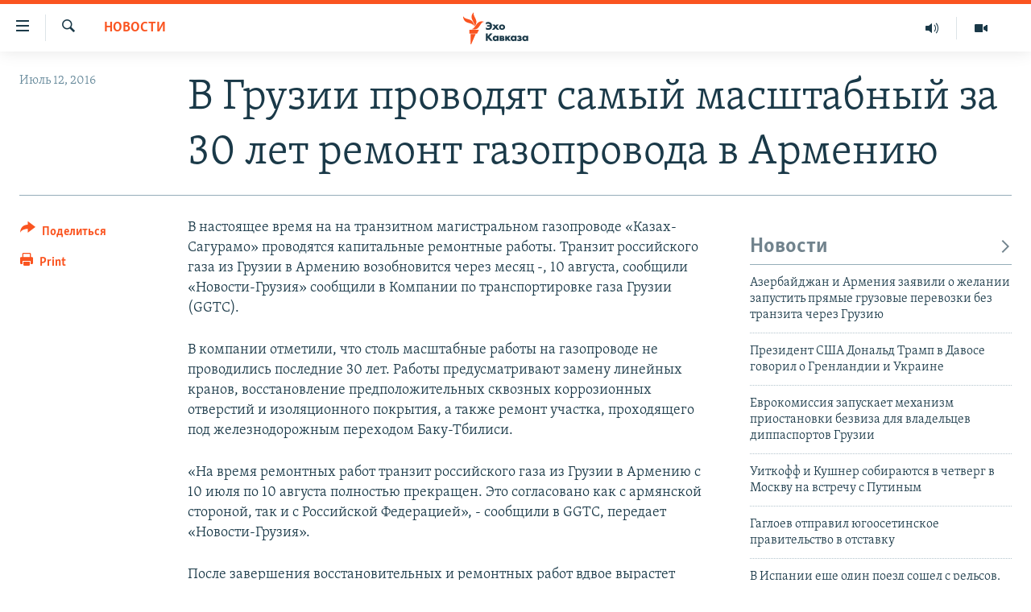

--- FILE ---
content_type: text/html; charset=utf-8
request_url: https://www.ekhokavkaza.com/a/27853383.html
body_size: 12161
content:

<!DOCTYPE html>
<html lang="ru" dir="ltr" class="no-js">
<head>
<link href="/Content/responsive/RFE/ru-GE/RFE-ru-GE.css?&amp;av=0.0.0.0&amp;cb=370" rel="stylesheet"/>
<script src="https://tags.ekhokavkaza.com/rferl-pangea/prod/utag.sync.js"></script> <script type='text/javascript' src='https://www.youtube.com/iframe_api' async></script>
<script type="text/javascript">
//a general 'js' detection, must be on top level in <head>, due to CSS performance
document.documentElement.className = "js";
var cacheBuster = "370";
var appBaseUrl = "/";
var imgEnhancerBreakpoints = [0, 144, 256, 408, 650, 1023, 1597];
var isLoggingEnabled = false;
var isPreviewPage = false;
var isLivePreviewPage = false;
if (!isPreviewPage) {
window.RFE = window.RFE || {};
window.RFE.cacheEnabledByParam = window.location.href.indexOf('nocache=1') === -1;
const url = new URL(window.location.href);
const params = new URLSearchParams(url.search);
// Remove the 'nocache' parameter
params.delete('nocache');
// Update the URL without the 'nocache' parameter
url.search = params.toString();
window.history.replaceState(null, '', url.toString());
} else {
window.addEventListener('load', function() {
const links = window.document.links;
for (let i = 0; i < links.length; i++) {
links[i].href = '#';
links[i].target = '_self';
}
})
}
var pwaEnabled = false;
var swCacheDisabled;
</script>
<meta charset="utf-8" />
<title>В Грузии проводят самый масштабный за 30 лет ремонт газопровода в Армению</title>
<meta name="description" content="В настоящее время на на транзитном магистральном газопроводе &#171;Казах-Сагурамо&#187; проводятся капитальные ремонтные работы. Транзит российского газа из Грузии в Армению возобновится через месяц -, 10 августа, сообщили &#171;Новости-Грузия&#187; сообщили в Компании по транспортировке газа Грузии (GGTC).
В..." />
<meta name="keywords" content="Новости" />
<meta name="viewport" content="width=device-width, initial-scale=1.0" />
<meta http-equiv="X-UA-Compatible" content="IE=edge" />
<meta name="robots" content="max-image-preview:large"><meta property="fb:pages" content="136623139697269" />
<link href="https://www.ekhokavkaza.com/a/27853383.html" rel="canonical" />
<meta name="apple-mobile-web-app-title" content="RFE/RL" />
<meta name="apple-mobile-web-app-status-bar-style" content="black" />
<meta name="apple-itunes-app" content="app-id=475986784, app-argument=//27853383.ltr" />
<meta content="В Грузии проводят самый масштабный за 30 лет ремонт газопровода в Армению" property="og:title" />
<meta content="В настоящее время на на транзитном магистральном газопроводе «Казах-Сагурамо» проводятся капитальные ремонтные работы. Транзит российского газа из Грузии в Армению возобновится через месяц -, 10 августа, сообщили «Новости-Грузия» сообщили в Компании по транспортировке газа Грузии (GGTC).
В..." property="og:description" />
<meta content="article" property="og:type" />
<meta content="https://www.ekhokavkaza.com/a/27853383.html" property="og:url" />
<meta content="Эхо Кавказа" property="og:site_name" />
<meta content="https://www.facebook.com/ekhokavkaza" property="article:publisher" />
<meta content="https://www.ekhokavkaza.com/Content/responsive/RFE/ru-GE/img/top_logo_news.png" property="og:image" />
<meta content="1200" property="og:image:width" />
<meta content="675" property="og:image:height" />
<meta content="site logo" property="og:image:alt" />
<meta content="1577665332473510" property="fb:app_id" />
<meta content="summary_large_image" name="twitter:card" />
<meta content="@ekhokavkaza" name="twitter:site" />
<meta content="https://www.ekhokavkaza.com/Content/responsive/RFE/ru-GE/img/top_logo_news.png" name="twitter:image" />
<meta content="В Грузии проводят самый масштабный за 30 лет ремонт газопровода в Армению" name="twitter:title" />
<meta content="В настоящее время на на транзитном магистральном газопроводе «Казах-Сагурамо» проводятся капитальные ремонтные работы. Транзит российского газа из Грузии в Армению возобновится через месяц -, 10 августа, сообщили «Новости-Грузия» сообщили в Компании по транспортировке газа Грузии (GGTC).
В..." name="twitter:description" />
<link rel="amphtml" href="https://www.ekhokavkaza.com/amp/27853383.html" />
<script type="application/ld+json">{"articleSection":"Новости","isAccessibleForFree":true,"headline":"В Грузии проводят самый масштабный за 30 лет ремонт газопровода в Армению","inLanguage":"ru-GE","keywords":"Новости","author":{"@type":"Person","name":"RFE/RL"},"datePublished":"2016-07-12 05:36:48Z","dateModified":"2016-07-12 06:21:48Z","publisher":{"logo":{"width":512,"height":220,"@type":"ImageObject","url":"https://www.ekhokavkaza.com/Content/responsive/RFE/ru-GE/img/logo.png"},"@type":"NewsMediaOrganization","url":"https://www.ekhokavkaza.com","sameAs":["https://facebook.com/ekhokavkaza","https://twitter.com/ekhokavkaza","https://www.youtube.com/channel/UCFV9RoQ52yi6ls3_nIsYb-g","https://www.instagram.com/ekho_kavkaza/","https://t.me/ekho_kavkaza"],"name":"Эхо Кавказа","alternateName":""},"@context":"https://schema.org","@type":"NewsArticle","mainEntityOfPage":"https://www.ekhokavkaza.com/a/27853383.html","url":"https://www.ekhokavkaza.com/a/27853383.html","description":"В настоящее время на на транзитном магистральном газопроводе «Казах-Сагурамо» проводятся капитальные ремонтные работы. Транзит российского газа из Грузии в Армению возобновится через месяц -, 10 августа, сообщили «Новости-Грузия» сообщили в Компании по транспортировке газа Грузии (GGTC).\r\n В...","image":{"width":1080,"height":608,"@type":"ImageObject","url":"https://gdb.rferl.org/00000000-0000-0000-0000-000000000000_w1080_h608.gif"},"name":"В Грузии проводят самый масштабный за 30 лет ремонт газопровода в Армению"}</script>
<script src="/Scripts/responsive/infographics.b?v=dVbZ-Cza7s4UoO3BqYSZdbxQZVF4BOLP5EfYDs4kqEo1&amp;av=0.0.0.0&amp;cb=370"></script>
<script src="/Scripts/responsive/loader.b?v=Q26XNwrL6vJYKjqFQRDnx01Lk2pi1mRsuLEaVKMsvpA1&amp;av=0.0.0.0&amp;cb=370"></script>
<link rel="icon" type="image/svg+xml" href="/Content/responsive/RFE/img/webApp/favicon.svg" />
<link rel="alternate icon" href="/Content/responsive/RFE/img/webApp/favicon.ico" />
<link rel="mask-icon" color="#ea6903" href="/Content/responsive/RFE/img/webApp/favicon_safari.svg" />
<link rel="apple-touch-icon" sizes="152x152" href="/Content/responsive/RFE/img/webApp/ico-152x152.png" />
<link rel="apple-touch-icon" sizes="144x144" href="/Content/responsive/RFE/img/webApp/ico-144x144.png" />
<link rel="apple-touch-icon" sizes="114x114" href="/Content/responsive/RFE/img/webApp/ico-114x114.png" />
<link rel="apple-touch-icon" sizes="72x72" href="/Content/responsive/RFE/img/webApp/ico-72x72.png" />
<link rel="apple-touch-icon-precomposed" href="/Content/responsive/RFE/img/webApp/ico-57x57.png" />
<link rel="icon" sizes="192x192" href="/Content/responsive/RFE/img/webApp/ico-192x192.png" />
<link rel="icon" sizes="128x128" href="/Content/responsive/RFE/img/webApp/ico-128x128.png" />
<meta name="msapplication-TileColor" content="#ffffff" />
<meta name="msapplication-TileImage" content="/Content/responsive/RFE/img/webApp/ico-144x144.png" />
<link rel="preload" href="/Content/responsive/fonts/Skolar-Lt_Cyrl_v2.4.woff" type="font/woff" as="font" crossorigin="anonymous" />
<link rel="alternate" type="application/rss+xml" title="RFE/RL - Top Stories [RSS]" href="/api/" />
<link rel="sitemap" type="application/rss+xml" href="/sitemap.xml" />
</head>
<body class=" nav-no-loaded cc_theme pg-article print-lay-article js-category-to-nav nojs-images ">
<script type="text/javascript" >
var analyticsData = {url:"https://www.ekhokavkaza.com/a/27853383.html",property_id:"436",article_uid:"27853383",page_title:"В Грузии проводят самый масштабный за 30 лет ремонт газопровода в Армению",page_type:"article",content_type:"article",subcontent_type:"article",last_modified:"2016-07-12 06:21:48Z",pub_datetime:"2016-07-12 05:36:48Z",pub_year:"2016",pub_month:"07",pub_day:"12",pub_hour:"05",pub_weekday:"Tuesday",section:"новости",english_section:"news",byline:"",categories:"news",domain:"www.ekhokavkaza.com",language:"Russian",language_service:"Ekho Kavkaza",platform:"web",copied:"no",copied_article:"",copied_title:"",runs_js:"Yes",cms_release:"8.44.0.0.370",enviro_type:"prod",slug:"",entity:"RFE",short_language_service:"GEO",platform_short:"W",page_name:"В Грузии проводят самый масштабный за 30 лет ремонт газопровода в Армению"};
</script>
<noscript><iframe src="https://www.googletagmanager.com/ns.html?id=GTM-WXZBPZ" height="0" width="0" style="display:none;visibility:hidden"></iframe></noscript><script type="text/javascript" data-cookiecategory="analytics">
var gtmEventObject = Object.assign({}, analyticsData, {event: 'page_meta_ready'});window.dataLayer = window.dataLayer || [];window.dataLayer.push(gtmEventObject);
if (top.location === self.location) { //if not inside of an IFrame
var renderGtm = "true";
if (renderGtm === "true") {
(function(w,d,s,l,i){w[l]=w[l]||[];w[l].push({'gtm.start':new Date().getTime(),event:'gtm.js'});var f=d.getElementsByTagName(s)[0],j=d.createElement(s),dl=l!='dataLayer'?'&l='+l:'';j.async=true;j.src='//www.googletagmanager.com/gtm.js?id='+i+dl;f.parentNode.insertBefore(j,f);})(window,document,'script','dataLayer','GTM-WXZBPZ');
}
}
</script>
<!--Analytics tag js version start-->
<script type="text/javascript" data-cookiecategory="analytics">
var utag_data = Object.assign({}, analyticsData, {});
if(typeof(TealiumTagFrom)==='function' && typeof(TealiumTagSearchKeyword)==='function') {
var utag_from=TealiumTagFrom();var utag_searchKeyword=TealiumTagSearchKeyword();
if(utag_searchKeyword!=null && utag_searchKeyword!=='' && utag_data["search_keyword"]==null) utag_data["search_keyword"]=utag_searchKeyword;if(utag_from!=null && utag_from!=='') utag_data["from"]=TealiumTagFrom();}
if(window.top!== window.self&&utag_data.page_type==="snippet"){utag_data.page_type = 'iframe';}
try{if(window.top!==window.self&&window.self.location.hostname===window.top.location.hostname){utag_data.platform = 'self-embed';utag_data.platform_short = 'se';}}catch(e){if(window.top!==window.self&&window.self.location.search.includes("platformType=self-embed")){utag_data.platform = 'cross-promo';utag_data.platform_short = 'cp';}}
(function(a,b,c,d){ a="https://tags.ekhokavkaza.com/rferl-pangea/prod/utag.js"; b=document;c="script";d=b.createElement(c);d.src=a;d.type="text/java"+c;d.async=true; a=b.getElementsByTagName(c)[0];a.parentNode.insertBefore(d,a); })();
</script>
<!--Analytics tag js version end-->
<!-- Analytics tag management NoScript -->
<noscript>
<img style="position: absolute; border: none;" src="https://ssc.ekhokavkaza.com/b/ss/bbgprod,bbgentityrferl/1/G.4--NS/777166263?pageName=rfe%3ageo%3aw%3aarticle%3a%d0%92%20%d0%93%d1%80%d1%83%d0%b7%d0%b8%d0%b8%20%d0%bf%d1%80%d0%be%d0%b2%d0%be%d0%b4%d1%8f%d1%82%20%d1%81%d0%b0%d0%bc%d1%8b%d0%b9%20%d0%bc%d0%b0%d1%81%d1%88%d1%82%d0%b0%d0%b1%d0%bd%d1%8b%d0%b9%20%d0%b7%d0%b0%2030%20%d0%bb%d0%b5%d1%82%20%d1%80%d0%b5%d0%bc%d0%be%d0%bd%d1%82%20%d0%b3%d0%b0%d0%b7%d0%be%d0%bf%d1%80%d0%be%d0%b2%d0%be%d0%b4%d0%b0%20%d0%b2%20%d0%90%d1%80%d0%bc%d0%b5%d0%bd%d0%b8%d1%8e&amp;c6=%d0%92%20%d0%93%d1%80%d1%83%d0%b7%d0%b8%d0%b8%20%d0%bf%d1%80%d0%be%d0%b2%d0%be%d0%b4%d1%8f%d1%82%20%d1%81%d0%b0%d0%bc%d1%8b%d0%b9%20%d0%bc%d0%b0%d1%81%d1%88%d1%82%d0%b0%d0%b1%d0%bd%d1%8b%d0%b9%20%d0%b7%d0%b0%2030%20%d0%bb%d0%b5%d1%82%20%d1%80%d0%b5%d0%bc%d0%be%d0%bd%d1%82%20%d0%b3%d0%b0%d0%b7%d0%be%d0%bf%d1%80%d0%be%d0%b2%d0%be%d0%b4%d0%b0%20%d0%b2%20%d0%90%d1%80%d0%bc%d0%b5%d0%bd%d0%b8%d1%8e&amp;v36=8.44.0.0.370&amp;v6=D=c6&amp;g=https%3a%2f%2fwww.ekhokavkaza.com%2fa%2f27853383.html&amp;c1=D=g&amp;v1=D=g&amp;events=event1,event52&amp;c16=ekho%20kavkaza&amp;v16=D=c16&amp;c5=news&amp;v5=D=c5&amp;ch=%d0%9d%d0%be%d0%b2%d0%be%d1%81%d1%82%d0%b8&amp;c15=russian&amp;v15=D=c15&amp;c4=article&amp;v4=D=c4&amp;c14=27853383&amp;v14=D=c14&amp;v20=no&amp;c17=web&amp;v17=D=c17&amp;mcorgid=518abc7455e462b97f000101%40adobeorg&amp;server=www.ekhokavkaza.com&amp;pageType=D=c4&amp;ns=bbg&amp;v29=D=server&amp;v25=rfe&amp;v30=436&amp;v105=D=User-Agent " alt="analytics" width="1" height="1" /></noscript>
<!-- End of Analytics tag management NoScript -->
<!--*** Accessibility links - For ScreenReaders only ***-->
<section>
<div class="sr-only">
<h2>Accessibility links</h2>
<ul>
<li><a href="#content" data-disable-smooth-scroll="1">Вернуться к основному содержанию</a></li>
<li><a href="#navigation" data-disable-smooth-scroll="1">Вернутся к главной навигации</a></li>
<li><a href="#txtHeaderSearch" data-disable-smooth-scroll="1">Вернутся к поиску</a></li>
</ul>
</div>
</section>
<div dir="ltr">
<div id="page">
<aside>
<div class="c-lightbox overlay-modal">
<div class="c-lightbox__intro">
<h2 class="c-lightbox__intro-title"></h2>
<button class="btn btn--rounded c-lightbox__btn c-lightbox__intro-next" title="Следующий">
<span class="ico ico--rounded ico-chevron-forward"></span>
<span class="sr-only">Следующий</span>
</button>
</div>
<div class="c-lightbox__nav">
<button class="btn btn--rounded c-lightbox__btn c-lightbox__btn--close" title="Закрыть">
<span class="ico ico--rounded ico-close"></span>
<span class="sr-only">Закрыть</span>
</button>
<button class="btn btn--rounded c-lightbox__btn c-lightbox__btn--prev" title="Предыдущий">
<span class="ico ico--rounded ico-chevron-backward"></span>
<span class="sr-only">Предыдущий</span>
</button>
<button class="btn btn--rounded c-lightbox__btn c-lightbox__btn--next" title="Следующий">
<span class="ico ico--rounded ico-chevron-forward"></span>
<span class="sr-only">Следующий</span>
</button>
</div>
<div class="c-lightbox__content-wrap">
<figure class="c-lightbox__content">
<span class="c-spinner c-spinner--lightbox">
<img src="/Content/responsive/img/player-spinner.png"
alt="please wait"
title="please wait" />
</span>
<div class="c-lightbox__img">
<div class="thumb">
<img src="" alt="" />
</div>
</div>
<figcaption>
<div class="c-lightbox__info c-lightbox__info--foot">
<span class="c-lightbox__counter"></span>
<span class="caption c-lightbox__caption"></span>
</div>
</figcaption>
</figure>
</div>
<div class="hidden">
<div class="content-advisory__box content-advisory__box--lightbox">
<span class="content-advisory__box-text">This image contains sensitive content which some people may find offensive or disturbing.</span>
<button class="btn btn--transparent content-advisory__box-btn m-t-md" value="text" type="button">
<span class="btn__text">
Click to reveal
</span>
</button>
</div>
</div>
</div>
<div class="print-dialogue">
<div class="container">
<h3 class="print-dialogue__title section-head">Print Options:</h3>
<div class="print-dialogue__opts">
<ul class="print-dialogue__opt-group">
<li class="form__group form__group--checkbox">
<input class="form__check " id="checkboxImages" name="checkboxImages" type="checkbox" checked="checked" />
<label for="checkboxImages" class="form__label m-t-md">Images</label>
</li>
<li class="form__group form__group--checkbox">
<input class="form__check " id="checkboxMultimedia" name="checkboxMultimedia" type="checkbox" checked="checked" />
<label for="checkboxMultimedia" class="form__label m-t-md">Multimedia</label>
</li>
</ul>
<ul class="print-dialogue__opt-group">
<li class="form__group form__group--checkbox">
<input class="form__check " id="checkboxEmbedded" name="checkboxEmbedded" type="checkbox" checked="checked" />
<label for="checkboxEmbedded" class="form__label m-t-md">Embedded Content</label>
</li>
<li class="hidden">
<input class="form__check " id="checkboxComments" name="checkboxComments" type="checkbox" />
<label for="checkboxComments" class="form__label m-t-md"> Comments</label>
</li>
</ul>
</div>
<div class="print-dialogue__buttons">
<button class="btn btn--secondary close-button" type="button" title="Cancel">
<span class="btn__text ">Cancel</span>
</button>
<button class="btn btn-cust-print m-l-sm" type="button" title="Print">
<span class="btn__text ">Print</span>
</button>
</div>
</div>
</div>
<div class="ctc-message pos-fix">
<div class="ctc-message__inner">Link has been copied to clipboard</div>
</div>
</aside>
<div class="hdr-20 hdr-20--big">
<div class="hdr-20__inner">
<div class="hdr-20__max pos-rel">
<div class="hdr-20__side hdr-20__side--primary d-flex">
<label data-for="main-menu-ctrl" data-switcher-trigger="true" data-switch-target="main-menu-ctrl" class="burger hdr-trigger pos-rel trans-trigger" data-trans-evt="click" data-trans-id="menu">
<span class="ico ico-close hdr-trigger__ico hdr-trigger__ico--close burger__ico burger__ico--close"></span>
<span class="ico ico-menu hdr-trigger__ico hdr-trigger__ico--open burger__ico burger__ico--open"></span>
</label>
<div class="menu-pnl pos-fix trans-target" data-switch-target="main-menu-ctrl" data-trans-id="menu">
<div class="menu-pnl__inner">
<nav class="main-nav menu-pnl__item menu-pnl__item--first">
<ul class="main-nav__list accordeon" data-analytics-tales="false" data-promo-name="link" data-location-name="nav,secnav">
<li class="main-nav__item">
<a class="main-nav__item-name main-nav__item-name--link" href="/z/2759" title="Новости" data-item-name="news" >Новости</a>
</li>
<li class="main-nav__item">
<a class="main-nav__item-name main-nav__item-name--link" href="/z/3207" title="Тбилиси" data-item-name="Tbilisi" >Тбилиси</a>
</li>
<li class="main-nav__item">
<a class="main-nav__item-name main-nav__item-name--link" href="/z/3211" title="Сухуми" data-item-name="Sukhumi" >Сухуми</a>
</li>
<li class="main-nav__item">
<a class="main-nav__item-name main-nav__item-name--link" href="/z/3212" title="Цхинвали" data-item-name="Tshkinvali" >Цхинвали</a>
</li>
<li class="main-nav__item accordeon__item" data-switch-target="menu-item-702">
<label class="main-nav__item-name main-nav__item-name--label accordeon__control-label" data-switcher-trigger="true" data-for="menu-item-702">
Весь Кавказ
<span class="ico ico-chevron-down main-nav__chev"></span>
</label>
<div class="main-nav__sub-list">
<a class="main-nav__item-name main-nav__item-name--link main-nav__item-name--sub" href="/z/3479" title="Северный Кавказ" data-item-name="north_caucasus" >Северный Кавказ</a>
<a class="main-nav__item-name main-nav__item-name--link main-nav__item-name--sub" href="/z/3709" title="Армения" data-item-name="armenia" >Армения</a>
<a class="main-nav__item-name main-nav__item-name--link main-nav__item-name--sub" href="/z/3710" title="Азербайджан" data-item-name="azerbaijan" >Азербайджан</a>
</div>
</li>
<li class="main-nav__item accordeon__item" data-switch-target="menu-item-1152">
<label class="main-nav__item-name main-nav__item-name--label accordeon__control-label" data-switcher-trigger="true" data-for="menu-item-1152">
Темы
<span class="ico ico-chevron-down main-nav__chev"></span>
</label>
<div class="main-nav__sub-list">
<a class="main-nav__item-name main-nav__item-name--link main-nav__item-name--sub" href="/z/2760" title="Политика" data-item-name="politics" >Политика</a>
<a class="main-nav__item-name main-nav__item-name--link main-nav__item-name--sub" href="/z/2763" title="Экономика" data-item-name="economics" >Экономика</a>
<a class="main-nav__item-name main-nav__item-name--link main-nav__item-name--sub" href="/z/2766" title="Общество" data-item-name="society" >Общество</a>
<a class="main-nav__item-name main-nav__item-name--link main-nav__item-name--sub" href="/z/2769" title="Культура" data-item-name="culture" >Культура</a>
<a class="main-nav__item-name main-nav__item-name--link main-nav__item-name--sub" href="/z/3312" title="Спорт" data-item-name="sports" >Спорт</a>
<a class="main-nav__item-name main-nav__item-name--link main-nav__item-name--sub" href="/z/2780" title="Мир" data-item-name="world" >Мир</a>
</div>
</li>
<li class="main-nav__item accordeon__item" data-switch-target="menu-item-701">
<label class="main-nav__item-name main-nav__item-name--label accordeon__control-label" data-switcher-trigger="true" data-for="menu-item-701">
Рубрики
<span class="ico ico-chevron-down main-nav__chev"></span>
</label>
<div class="main-nav__sub-list">
<a class="main-nav__item-name main-nav__item-name--link main-nav__item-name--sub" href="/z/2746" title="Некруглый стол" data-item-name="roundtable_discussion" >Некруглый стол</a>
<a class="main-nav__item-name main-nav__item-name--link main-nav__item-name--sub" href="/z/2752" title="Гость недели" data-item-name="interview_of_the_week" >Гость недели</a>
<a class="main-nav__item-name main-nav__item-name--link main-nav__item-name--sub" href="/z/2739" title="Позиция" data-item-name="experts_commenting" >Позиция</a>
<a class="main-nav__item-name main-nav__item-name--link main-nav__item-name--sub" href="/z/3240" title="Блоги" data-item-name="blogs" >Блоги</a>
<a class="main-nav__item-name main-nav__item-name--link main-nav__item-name--sub" href="/z/2738" title="Голоса" data-item-name="vox_pop" >Голоса</a>
<a class="main-nav__item-name main-nav__item-name--link main-nav__item-name--sub" href="/z/2772" title="Читаем прессу" data-item-name="press" >Читаем прессу</a>
</div>
</li>
<li class="main-nav__item accordeon__item" data-switch-target="menu-item-700">
<label class="main-nav__item-name main-nav__item-name--label accordeon__control-label" data-switcher-trigger="true" data-for="menu-item-700">
Мультимедиа
<span class="ico ico-chevron-down main-nav__chev"></span>
</label>
<div class="main-nav__sub-list">
<a class="main-nav__item-name main-nav__item-name--link main-nav__item-name--sub" href="/z/3706" title="Видео" data-item-name="ekho_kavkaza_video" >Видео</a>
<a class="main-nav__item-name main-nav__item-name--link main-nav__item-name--sub" href="/z/15785" title="Фото" data-item-name="foto_ekho" >Фото</a>
</div>
</li>
<li class="main-nav__item accordeon__item" data-switch-target="menu-item-3452">
<label class="main-nav__item-name main-nav__item-name--label accordeon__control-label" data-switcher-trigger="true" data-for="menu-item-3452">
Аудио
<span class="ico ico-chevron-down main-nav__chev"></span>
</label>
<div class="main-nav__sub-list">
<a class="main-nav__item-name main-nav__item-name--link main-nav__item-name--sub" href="/p/10070.html" title="Подкасты" data-item-name="Podcast studio" >Подкасты</a>
<a class="main-nav__item-name main-nav__item-name--link main-nav__item-name--sub" href="/z/2737" title="Архив радиопрограммы" data-item-name="radioprograms" >Архив радиопрограммы</a>
</div>
</li>
</ul>
</nav>
<div class="menu-pnl__item menu-pnl__item--social">
<h5 class="menu-pnl__sub-head">Присоединяйтесь!</h5>
<a href="https://facebook.com/ekhokavkaza" title="Мы в Facebook" data-analytics-text="follow_on_facebook" class="btn btn--rounded btn--social-inverted menu-pnl__btn js-social-btn btn-facebook" target="_blank" rel="noopener">
<span class="ico ico-facebook-alt ico--rounded"></span>
</a>
<a href="https://twitter.com/ekhokavkaza" title="Мы в Twitter" data-analytics-text="follow_on_twitter" class="btn btn--rounded btn--social-inverted menu-pnl__btn js-social-btn btn-twitter" target="_blank" rel="noopener">
<span class="ico ico-twitter ico--rounded"></span>
</a>
<a href="https://www.youtube.com/channel/UCFV9RoQ52yi6ls3_nIsYb-g" title="Присоединяйтесь в Youtube" data-analytics-text="follow_on_youtube" class="btn btn--rounded btn--social-inverted menu-pnl__btn js-social-btn btn-youtube" target="_blank" rel="noopener">
<span class="ico ico-youtube ico--rounded"></span>
</a>
<a href="https://www.instagram.com/ekho_kavkaza/" title="Подписаться в Instagram" data-analytics-text="follow_on_instagram" class="btn btn--rounded btn--social-inverted menu-pnl__btn js-social-btn btn-instagram" target="_blank" rel="noopener">
<span class="ico ico-instagram ico--rounded"></span>
</a>
<a href="https://t.me/ekho_kavkaza" title="Мы в Telegram" data-analytics-text="follow_on_telegram" class="btn btn--rounded btn--social-inverted menu-pnl__btn js-social-btn btn-telegram" target="_blank" rel="noopener">
<span class="ico ico-telegram ico--rounded"></span>
</a>
</div>
<div class="menu-pnl__item">
<a href="/navigation/allsites" class="menu-pnl__item-link">
<span class="ico ico-languages "></span>
Все сайты РСЕ/РС
</a>
</div>
</div>
</div>
<label data-for="top-search-ctrl" data-switcher-trigger="true" data-switch-target="top-search-ctrl" class="top-srch-trigger hdr-trigger">
<span class="ico ico-close hdr-trigger__ico hdr-trigger__ico--close top-srch-trigger__ico top-srch-trigger__ico--close"></span>
<span class="ico ico-search hdr-trigger__ico hdr-trigger__ico--open top-srch-trigger__ico top-srch-trigger__ico--open"></span>
</label>
<div class="srch-top srch-top--in-header" data-switch-target="top-search-ctrl">
<div class="container">
<form action="/s" class="srch-top__form srch-top__form--in-header" id="form-topSearchHeader" method="get" role="search"><label for="txtHeaderSearch" class="sr-only">Искать</label>
<input type="text" id="txtHeaderSearch" name="k" placeholder="искать текст ..." accesskey="s" value="" class="srch-top__input analyticstag-event" onkeydown="if (event.keyCode === 13) { FireAnalyticsTagEventOnSearch('search', $dom.get('#txtHeaderSearch')[0].value) }" />
<button title="Искать" type="submit" class="btn btn--top-srch analyticstag-event" onclick="FireAnalyticsTagEventOnSearch('search', $dom.get('#txtHeaderSearch')[0].value) ">
<span class="ico ico-search"></span>
</button></form>
</div>
</div>
<a href="/" class="main-logo-link">
<img src="/Content/responsive/RFE/ru-GE/img/logo-compact.svg" class="main-logo main-logo--comp" alt="site logo">
<img src="/Content/responsive/RFE/ru-GE/img/logo.svg" class="main-logo main-logo--big" alt="site logo">
</a>
</div>
<div class="hdr-20__side hdr-20__side--secondary d-flex">
<a href="/z/3706" title="Видео" class="hdr-20__secondary-item" data-item-name="video">
<span class="ico ico-video hdr-20__secondary-icon"></span>
</a>
<a href="https://www.ekhokavkaza.com/all-audio" title="Радио" class="hdr-20__secondary-item" data-item-name="audio">
<span class="ico ico-audio hdr-20__secondary-icon"></span>
</a>
<a href="/s" title="Искать" class="hdr-20__secondary-item hdr-20__secondary-item--search" data-item-name="search">
<span class="ico ico-search hdr-20__secondary-icon hdr-20__secondary-icon--search"></span>
</a>
<div class="srch-bottom">
<form action="/s" class="srch-bottom__form d-flex" id="form-bottomSearch" method="get" role="search"><label for="txtSearch" class="sr-only">Искать</label>
<input type="search" id="txtSearch" name="k" placeholder="искать текст ..." accesskey="s" value="" class="srch-bottom__input analyticstag-event" onkeydown="if (event.keyCode === 13) { FireAnalyticsTagEventOnSearch('search', $dom.get('#txtSearch')[0].value) }" />
<button title="Искать" type="submit" class="btn btn--bottom-srch analyticstag-event" onclick="FireAnalyticsTagEventOnSearch('search', $dom.get('#txtSearch')[0].value) ">
<span class="ico ico-search"></span>
</button></form>
</div>
</div>
<img src="/Content/responsive/RFE/ru-GE/img/logo-print.gif" class="logo-print" alt="site logo">
<img src="/Content/responsive/RFE/ru-GE/img/logo-print_color.png" class="logo-print logo-print--color" alt="site logo">
</div>
</div>
</div>
<script>
if (document.body.className.indexOf('pg-home') > -1) {
var nav2In = document.querySelector('.hdr-20__inner');
var nav2Sec = document.querySelector('.hdr-20__side--secondary');
var secStyle = window.getComputedStyle(nav2Sec);
if (nav2In && window.pageYOffset < 150 && secStyle['position'] !== 'fixed') {
nav2In.classList.add('hdr-20__inner--big')
}
}
</script>
<div class="c-hlights c-hlights--breaking c-hlights--no-item" data-hlight-display="mobile,desktop">
<div class="c-hlights__wrap container p-0">
<div class="c-hlights__nav">
<a role="button" href="#" title="Предыдущий">
<span class="ico ico-chevron-backward m-0"></span>
<span class="sr-only">Предыдущий</span>
</a>
<a role="button" href="#" title="Следующий">
<span class="ico ico-chevron-forward m-0"></span>
<span class="sr-only">Следующий</span>
</a>
</div>
<span class="c-hlights__label">
<span class="">Breaking News</span>
<span class="switcher-trigger">
<label data-for="more-less-1" data-switcher-trigger="true" class="switcher-trigger__label switcher-trigger__label--more p-b-0" title="Показать больше">
<span class="ico ico-chevron-down"></span>
</label>
<label data-for="more-less-1" data-switcher-trigger="true" class="switcher-trigger__label switcher-trigger__label--less p-b-0" title="Свернуть">
<span class="ico ico-chevron-up"></span>
</label>
</span>
</span>
<ul class="c-hlights__items switcher-target" data-switch-target="more-less-1">
</ul>
</div>
</div> <div id="content">
<main class="container">
<div class="hdr-container">
<div class="row">
<div class="col-category col-xs-12 col-md-2 pull-left"> <div class="category js-category">
<a class="" href="/z/2759">Новости</a> </div>
</div><div class="col-title col-xs-12 col-md-10 pull-right"> <h1 class="title pg-title">
В Грузии проводят самый масштабный за 30 лет ремонт газопровода в Армению
</h1>
</div><div class="col-publishing-details col-xs-12 col-sm-12 col-md-2 pull-left"> <div class="publishing-details ">
<div class="published">
<span class="date" >
<time pubdate="pubdate" datetime="2016-07-12T09:36:48+04:00">
Июль 12, 2016
</time>
</span>
</div>
</div>
</div><div class="col-lg-12 separator"> <div class="separator">
<hr class="title-line" />
</div>
</div>
</div>
</div>
<div class="body-container">
<div class="row">
<div class="col-xs-12 col-md-2 pull-left article-share">
<div class="share--box">
<div class="sticky-share-container" style="display:none">
<div class="container">
<a href="https://www.ekhokavkaza.com" id="logo-sticky-share">&nbsp;</a>
<div class="pg-title pg-title--sticky-share">
В Грузии проводят самый масштабный за 30 лет ремонт газопровода в Армению
</div>
<div class="sticked-nav-actions">
<!--This part is for sticky navigation display-->
<p class="buttons link-content-sharing p-0 ">
<button class="btn btn--link btn-content-sharing p-t-0 " id="btnContentSharing" value="text" role="Button" type="" title="поделиться в других соцсетях">
<span class="ico ico-share ico--l"></span>
<span class="btn__text ">
Поделиться
</span>
</button>
</p>
<aside class="content-sharing js-content-sharing js-content-sharing--apply-sticky content-sharing--sticky"
role="complementary"
data-share-url="https://www.ekhokavkaza.com/a/27853383.html" data-share-title="В Грузии проводят самый масштабный за 30 лет ремонт газопровода в Армению" data-share-text="">
<div class="content-sharing__popover">
<h6 class="content-sharing__title">Поделиться</h6>
<button href="#close" id="btnCloseSharing" class="btn btn--text-like content-sharing__close-btn">
<span class="ico ico-close ico--l"></span>
</button>
<ul class="content-sharing__list">
<li class="content-sharing__item">
<div class="ctc ">
<input type="text" class="ctc__input" readonly="readonly">
<a href="" js-href="https://www.ekhokavkaza.com/a/27853383.html" class="content-sharing__link ctc__button">
<span class="ico ico-copy-link ico--rounded ico--s"></span>
<span class="content-sharing__link-text">копировать ссылку</span>
</a>
</div>
</li>
<li class="content-sharing__item">
<a href="https://facebook.com/sharer.php?u=https%3a%2f%2fwww.ekhokavkaza.com%2fa%2f27853383.html"
data-analytics-text="share_on_facebook"
title="Facebook" target="_blank"
class="content-sharing__link js-social-btn">
<span class="ico ico-facebook ico--rounded ico--s"></span>
<span class="content-sharing__link-text">Facebook</span>
</a>
</li>
<li class="content-sharing__item">
<a href="https://twitter.com/share?url=https%3a%2f%2fwww.ekhokavkaza.com%2fa%2f27853383.html&amp;text=%d0%92+%d0%93%d1%80%d1%83%d0%b7%d0%b8%d0%b8+%d0%bf%d1%80%d0%be%d0%b2%d0%be%d0%b4%d1%8f%d1%82+%d1%81%d0%b0%d0%bc%d1%8b%d0%b9+%d0%bc%d0%b0%d1%81%d1%88%d1%82%d0%b0%d0%b1%d0%bd%d1%8b%d0%b9+%d0%b7%d0%b0+30+%d0%bb%d0%b5%d1%82+%d1%80%d0%b5%d0%bc%d0%be%d0%bd%d1%82+%d0%b3%d0%b0%d0%b7%d0%be%d0%bf%d1%80%d0%be%d0%b2%d0%be%d0%b4%d0%b0+%d0%b2+%d0%90%d1%80%d0%bc%d0%b5%d0%bd%d0%b8%d1%8e"
data-analytics-text="share_on_twitter"
title="X (Twitter)" target="_blank"
class="content-sharing__link js-social-btn">
<span class="ico ico-twitter ico--rounded ico--s"></span>
<span class="content-sharing__link-text">X (Twitter)</span>
</a>
</li>
<li class="content-sharing__item">
<a href="https://telegram.me/share/url?url=https%3a%2f%2fwww.ekhokavkaza.com%2fa%2f27853383.html"
data-analytics-text="share_on_telegram"
title="Telegram" target="_blank"
class="content-sharing__link js-social-btn">
<span class="ico ico-telegram ico--rounded ico--s"></span>
<span class="content-sharing__link-text">Telegram</span>
</a>
</li>
<li class="content-sharing__item visible-xs-inline-block visible-sm-inline-block">
<a href="whatsapp://send?text=https%3a%2f%2fwww.ekhokavkaza.com%2fa%2f27853383.html"
data-analytics-text="share_on_whatsapp"
title="WhatsApp" target="_blank"
class="content-sharing__link js-social-btn">
<span class="ico ico-whatsapp ico--rounded ico--s"></span>
<span class="content-sharing__link-text">WhatsApp</span>
</a>
</li>
<li class="content-sharing__item visible-md-inline-block visible-lg-inline-block">
<a href="https://web.whatsapp.com/send?text=https%3a%2f%2fwww.ekhokavkaza.com%2fa%2f27853383.html"
data-analytics-text="share_on_whatsapp_desktop"
title="WhatsApp" target="_blank"
class="content-sharing__link js-social-btn">
<span class="ico ico-whatsapp ico--rounded ico--s"></span>
<span class="content-sharing__link-text">WhatsApp</span>
</a>
</li>
<li class="content-sharing__item">
<a href="mailto:?body=https%3a%2f%2fwww.ekhokavkaza.com%2fa%2f27853383.html&amp;subject=В Грузии проводят самый масштабный за 30 лет ремонт газопровода в Армению"
title="Email"
class="content-sharing__link ">
<span class="ico ico-email ico--rounded ico--s"></span>
<span class="content-sharing__link-text">Email</span>
</a>
</li>
</ul>
</div>
</aside>
</div>
</div>
</div>
<div class="links">
<p class="buttons link-content-sharing p-0 ">
<button class="btn btn--link btn-content-sharing p-t-0 " id="btnContentSharing" value="text" role="Button" type="" title="поделиться в других соцсетях">
<span class="ico ico-share ico--l"></span>
<span class="btn__text ">
Поделиться
</span>
</button>
</p>
<aside class="content-sharing js-content-sharing " role="complementary"
data-share-url="https://www.ekhokavkaza.com/a/27853383.html" data-share-title="В Грузии проводят самый масштабный за 30 лет ремонт газопровода в Армению" data-share-text="">
<div class="content-sharing__popover">
<h6 class="content-sharing__title">Поделиться</h6>
<button href="#close" id="btnCloseSharing" class="btn btn--text-like content-sharing__close-btn">
<span class="ico ico-close ico--l"></span>
</button>
<ul class="content-sharing__list">
<li class="content-sharing__item">
<div class="ctc ">
<input type="text" class="ctc__input" readonly="readonly">
<a href="" js-href="https://www.ekhokavkaza.com/a/27853383.html" class="content-sharing__link ctc__button">
<span class="ico ico-copy-link ico--rounded ico--l"></span>
<span class="content-sharing__link-text">копировать ссылку</span>
</a>
</div>
</li>
<li class="content-sharing__item">
<a href="https://facebook.com/sharer.php?u=https%3a%2f%2fwww.ekhokavkaza.com%2fa%2f27853383.html"
data-analytics-text="share_on_facebook"
title="Facebook" target="_blank"
class="content-sharing__link js-social-btn">
<span class="ico ico-facebook ico--rounded ico--l"></span>
<span class="content-sharing__link-text">Facebook</span>
</a>
</li>
<li class="content-sharing__item">
<a href="https://twitter.com/share?url=https%3a%2f%2fwww.ekhokavkaza.com%2fa%2f27853383.html&amp;text=%d0%92+%d0%93%d1%80%d1%83%d0%b7%d0%b8%d0%b8+%d0%bf%d1%80%d0%be%d0%b2%d0%be%d0%b4%d1%8f%d1%82+%d1%81%d0%b0%d0%bc%d1%8b%d0%b9+%d0%bc%d0%b0%d1%81%d1%88%d1%82%d0%b0%d0%b1%d0%bd%d1%8b%d0%b9+%d0%b7%d0%b0+30+%d0%bb%d0%b5%d1%82+%d1%80%d0%b5%d0%bc%d0%be%d0%bd%d1%82+%d0%b3%d0%b0%d0%b7%d0%be%d0%bf%d1%80%d0%be%d0%b2%d0%be%d0%b4%d0%b0+%d0%b2+%d0%90%d1%80%d0%bc%d0%b5%d0%bd%d0%b8%d1%8e"
data-analytics-text="share_on_twitter"
title="X (Twitter)" target="_blank"
class="content-sharing__link js-social-btn">
<span class="ico ico-twitter ico--rounded ico--l"></span>
<span class="content-sharing__link-text">X (Twitter)</span>
</a>
</li>
<li class="content-sharing__item">
<a href="https://telegram.me/share/url?url=https%3a%2f%2fwww.ekhokavkaza.com%2fa%2f27853383.html"
data-analytics-text="share_on_telegram"
title="Telegram" target="_blank"
class="content-sharing__link js-social-btn">
<span class="ico ico-telegram ico--rounded ico--l"></span>
<span class="content-sharing__link-text">Telegram</span>
</a>
</li>
<li class="content-sharing__item visible-xs-inline-block visible-sm-inline-block">
<a href="whatsapp://send?text=https%3a%2f%2fwww.ekhokavkaza.com%2fa%2f27853383.html"
data-analytics-text="share_on_whatsapp"
title="WhatsApp" target="_blank"
class="content-sharing__link js-social-btn">
<span class="ico ico-whatsapp ico--rounded ico--l"></span>
<span class="content-sharing__link-text">WhatsApp</span>
</a>
</li>
<li class="content-sharing__item visible-md-inline-block visible-lg-inline-block">
<a href="https://web.whatsapp.com/send?text=https%3a%2f%2fwww.ekhokavkaza.com%2fa%2f27853383.html"
data-analytics-text="share_on_whatsapp_desktop"
title="WhatsApp" target="_blank"
class="content-sharing__link js-social-btn">
<span class="ico ico-whatsapp ico--rounded ico--l"></span>
<span class="content-sharing__link-text">WhatsApp</span>
</a>
</li>
<li class="content-sharing__item">
<a href="mailto:?body=https%3a%2f%2fwww.ekhokavkaza.com%2fa%2f27853383.html&amp;subject=В Грузии проводят самый масштабный за 30 лет ремонт газопровода в Армению"
title="Email"
class="content-sharing__link ">
<span class="ico ico-email ico--rounded ico--l"></span>
<span class="content-sharing__link-text">Email</span>
</a>
</li>
</ul>
</div>
</aside>
<p class="link-print visible-md visible-lg buttons p-0">
<button class="btn btn--link btn-print p-t-0" onclick="if (typeof FireAnalyticsTagEvent === 'function') {FireAnalyticsTagEvent({ on_page_event: 'print_story' });}return false" title="(CTRL+P)">
<span class="ico ico-print"></span>
<span class="btn__text">Print</span>
</button>
</p>
</div>
</div>
</div>
<div class="col-xs-12 col-sm-12 col-md-10 col-lg-10 pull-right">
<div class="row">
<div class="col-xs-12 col-sm-12 col-md-8 col-lg-8 pull-left bottom-offset content-offset">
<div id="article-content" class="content-floated-wrap fb-quotable">
<div class="wsw">
<p>В настоящее время на на транзитном магистральном газопроводе «Казах-Сагурамо» проводятся капитальные ремонтные работы. Транзит российского газа из Грузии в Армению возобновится через месяц -, 10 августа, сообщили «Новости-Грузия» сообщили в Компании по транспортировке газа Грузии (GGTC).</p>
<p>В компании отметили, что столь масштабные работы на газопроводе не проводились последние 30 лет. Работы предусматривают замену линейных кранов, восстановление предположительных сквозных коррозионных отверстий и изоляционного покрытия, а также ремонт участка, проходящего под железнодорожным переходом Баку-Тбилиси.</p>
<p>«На время ремонтных работ транзит российского газа из Грузии в Армению с 10 июля по 10 августа полностью прекращен. Это согласовано как с армянской стороной, так и с Российской Федерацией», - сообщили в GGTC, передает «Новости-Грузия».</p>
<p>После завершения восстановительных и ремонтных работ вдвое вырастет возможность эффективного управления и безопасность магистрали, а также в определенной степени сократятся потери природного газа из газопровода.</p>
</div>
</div>
</div>
<div class="col-xs-12 col-sm-12 col-md-4 col-lg-4 pull-left design-top-offset"> <div class="region">
<div class="media-block-wrap" id="wrowblock-3226_21" data-area-id=R1_1>
<h2 class="section-head">
<a href="/z/2759"><span class="ico ico-chevron-forward pull-right flip"></span>Новости</a> </h2>
<div class="row">
<ul>
<li class="col-xs-12 col-sm-6 col-md-12 col-lg-12 mb-grid">
<div class="media-block ">
<div class="media-block__content">
<a href="/a/azerbaydzhan-i-armeniya-perevozki-bez-tranzita-cherez-gruziyu/33655847.html">
<h4 class="media-block__title media-block__title--size-4" title="Азербайджан и Армения заявили о желании запустить прямые грузовые перевозки без транзита через Грузию">
Азербайджан и Армения заявили о желании запустить прямые грузовые перевозки без транзита через Грузию
</h4>
</a>
</div>
</div>
</li>
<li class="col-xs-12 col-sm-6 col-md-12 col-lg-12 mb-grid">
<div class="media-block ">
<div class="media-block__content">
<a href="/a/prezident-ssha-donaljd-tramp-vystupaet-na-forume-v-davose/33655840.html">
<h4 class="media-block__title media-block__title--size-4" title="Президент США Дональд Трамп в Давосе говорил о Гренландии и Украине">
Президент США Дональд Трамп в Давосе говорил о Гренландии и Украине
</h4>
</a>
</div>
</div>
</li>
<li class="col-xs-12 col-sm-6 col-md-12 col-lg-12 mb-grid">
<div class="media-block ">
<div class="media-block__content">
<a href="/a/evrokomissiya-zapuskaet-mehanizm-priostanovki-bezviza-dlya-vladeljtsev-dippasportov-gruzii/33655828.html">
<h4 class="media-block__title media-block__title--size-4" title="Еврокомиссия запускает механизм приостановки безвиза для владельцев диппаспортов Грузии">
Еврокомиссия запускает механизм приостановки безвиза для владельцев диппаспортов Грузии
</h4>
</a>
</div>
</div>
</li>
<li class="col-xs-12 col-sm-6 col-md-12 col-lg-12 mb-grid">
<div class="media-block ">
<div class="media-block__content">
<a href="/a/uitkoff-i-kushner-sobirayutsya-v-chetverg-v-moskvu-na-vstrechu-s-putinym/33655803.html">
<h4 class="media-block__title media-block__title--size-4" title="Уиткофф и Кушнер собираются в четверг в Москву на встречу с Путиным">
Уиткофф и Кушнер собираются в четверг в Москву на встречу с Путиным
</h4>
</a>
</div>
</div>
</li>
<li class="col-xs-12 col-sm-6 col-md-12 col-lg-12 mb-grid">
<div class="media-block ">
<div class="media-block__content">
<a href="/a/gagloev-otpravil-yugoosetinskoe-praviteljstvo-v-otstavku-/33655646.html">
<h4 class="media-block__title media-block__title--size-4" title="Гаглоев отправил югоосетинское правительство в отставку⁣⁣">
Гаглоев отправил югоосетинское правительство в отставку⁣⁣
</h4>
</a>
</div>
</div>
</li>
<li class="col-xs-12 col-sm-6 col-md-12 col-lg-12 mb-grid">
<div class="media-block ">
<div class="media-block__content">
<a href="/a/v-ispanii-esche-odin-poezd-soshel-s-reljsov-estj-pogibshiy-i-ranenye/33655627.html">
<h4 class="media-block__title media-block__title--size-4" title="В Испании еще один поезд сошел с рельсов. Есть погибший и раненые">
В Испании еще один поезд сошел с рельсов. Есть погибший и раненые
</h4>
</a>
</div>
</div>
</li>
</ul>
</div>
</div>
<div class="media-block-wrap" id="wrowblock-3227_21" data-area-id=R2_1>
<h2 class="section-head">
Самое читаемое </h2>
<div class="row trends-wg">
<a href="/a/smi-rossiyanku-ne-pustili-v-gruziyu-zayaviv-chto-krym-eto-ukraina/33648659.html" class="col-xs-12 col-sm-6 col-md-12 col-lg-12 trends-wg__item mb-grid">
<span class="trends-wg__item-inner">
<span class="trends-wg__item-number">1</span>
<h4 class="trends-wg__item-txt">
СМИ: россиянку не пустили в Грузию, заявив, что &#171;Крым – это Украина&#187;
</h4>
</span>
</a>
<a href="/a/podtverzhdaetsya-chto-kapitan-tankera-zaderzhannogo-ssha-grazhdanin-gruzii/33646727.html" class="col-xs-12 col-sm-6 col-md-12 col-lg-12 trends-wg__item mb-grid">
<span class="trends-wg__item-inner">
<span class="trends-wg__item-number">2</span>
<h4 class="trends-wg__item-txt">
Подтверждается, что капитан танкера, задержанного США – гражданин Грузии
</h4>
</span>
</a>
<a href="/a/v-poslednie-dni-iz-gruzii-vydvorili-56-inostrannyh-grazhdan-/33654525.html" class="col-xs-12 col-sm-6 col-md-12 col-lg-12 trends-wg__item mb-grid">
<span class="trends-wg__item-inner">
<span class="trends-wg__item-number">3</span>
<h4 class="trends-wg__item-txt">
В последние дни из Грузии выдворили 56 иностранных граждан
</h4>
</span>
</a>
<a href="/a/sgb-gruzii-nachalo-rassledovanie-po-faktu-publikatsii-podrobnostey-soglasheniya-s-gazpromom-/33648720.html" class="col-xs-12 col-sm-6 col-md-12 col-lg-12 trends-wg__item mb-grid">
<span class="trends-wg__item-inner">
<span class="trends-wg__item-number">4</span>
<h4 class="trends-wg__item-txt">
СГБ Грузии начала расследование по факту публикации подробностей соглашения с &#171;Газпромом&#187;
</h4>
</span>
</a>
<a href="/a/na-zhurnalistku-dozhdya-zaveli-delo-gruzii-okkupirovany-rossiey/33653737.html" class="col-xs-12 col-sm-6 col-md-12 col-lg-12 trends-wg__item mb-grid">
<span class="trends-wg__item-inner">
<span class="trends-wg__item-number">5</span>
<h4 class="trends-wg__item-txt">
Журналистку &#171;Дождя&#187; начали заочно судить из-за слов &#171;20% Грузии оккупированы Россией&#187;
</h4>
</span>
</a>
<a href="/a/my-tak-privykli-k-etomu-komfortu-bezvizovomu-rezhimu-s-es-/33646180.html" class="col-xs-12 col-sm-6 col-md-12 col-lg-12 trends-wg__item mb-grid">
<span class="trends-wg__item-inner">
<span class="trends-wg__item-number">6</span>
<h4 class="trends-wg__item-txt">
&#171;Мы так привыкли к этому комфорту – безвизовому режиму с ЕС&#187;
</h4>
</span>
</a>
</div>
</div>
</div>
</div>
</div>
</div>
</div>
</div>
</main>
</div>
<footer role="contentinfo">
<div id="foot" class="foot">
<div class="container">
<div class="foot-nav collapsed" id="foot-nav">
<div class="menu">
<ul class="items">
<li class="socials block-socials">
<span class="handler" id="socials-handler">
Присоединяйтесь!
</span>
<div class="inner">
<ul class="subitems follow">
<li>
<a href="https://facebook.com/ekhokavkaza" title="Мы в Facebook" data-analytics-text="follow_on_facebook" class="btn btn--rounded js-social-btn btn-facebook" target="_blank" rel="noopener">
<span class="ico ico-facebook-alt ico--rounded"></span>
</a>
</li>
<li>
<a href="https://twitter.com/ekhokavkaza" title="Мы в Twitter" data-analytics-text="follow_on_twitter" class="btn btn--rounded js-social-btn btn-twitter" target="_blank" rel="noopener">
<span class="ico ico-twitter ico--rounded"></span>
</a>
</li>
<li>
<a href="https://www.youtube.com/channel/UCFV9RoQ52yi6ls3_nIsYb-g" title="Присоединяйтесь в Youtube" data-analytics-text="follow_on_youtube" class="btn btn--rounded js-social-btn btn-youtube" target="_blank" rel="noopener">
<span class="ico ico-youtube ico--rounded"></span>
</a>
</li>
<li>
<a href="https://www.instagram.com/ekho_kavkaza/" title="Подписаться в Instagram" data-analytics-text="follow_on_instagram" class="btn btn--rounded js-social-btn btn-instagram" target="_blank" rel="noopener">
<span class="ico ico-instagram ico--rounded"></span>
</a>
</li>
<li>
<a href="https://t.me/ekho_kavkaza" title="Мы в Telegram" data-analytics-text="follow_on_telegram" class="btn btn--rounded js-social-btn btn-telegram" target="_blank" rel="noopener">
<span class="ico ico-telegram ico--rounded"></span>
</a>
</li>
<li>
<a href="/rssfeeds" title="RSS" data-analytics-text="follow_on_rss" class="btn btn--rounded js-social-btn btn-rss" >
<span class="ico ico-rss ico--rounded"></span>
</a>
</li>
<li>
<a href="/podcasts" title="Podcast" data-analytics-text="follow_on_podcast" class="btn btn--rounded js-social-btn btn-podcast" >
<span class="ico ico-podcast ico--rounded"></span>
</a>
</li>
</ul>
</div>
</li>
<li class="block-primary collapsed collapsible item">
<span class="handler">
Инфо
<span title="close tab" class="ico ico-chevron-up"></span>
<span title="open tab" class="ico ico-chevron-down"></span>
<span title="add" class="ico ico-plus"></span>
<span title="remove" class="ico ico-minus"></span>
</span>
<div class="inner">
<ul class="subitems">
<li class="subitem">
<a class="handler" href="/p/5263.html" title="О нас" >О нас</a>
</li>
<li class="subitem">
<a class="handler" href="/contacts" title="Контакт" >Контакт</a>
</li>
<li class="subitem">
<a class="handler" href="/p/9981.html" title="Нежелательная организация в РФ" >Нежелательная организация в РФ</a>
</li>
<li class="subitem">
<a class="handler" href="/p/5283.html" title="Защита данных" >Защита данных</a>
</li>
</ul>
</div>
</li>
<li class="block-primary collapsed collapsible item">
<span class="handler">
Поддержка
<span title="close tab" class="ico ico-chevron-up"></span>
<span title="open tab" class="ico ico-chevron-down"></span>
<span title="add" class="ico ico-plus"></span>
<span title="remove" class="ico ico-minus"></span>
</span>
<div class="inner">
<ul class="subitems">
<li class="subitem">
<a class="handler" href="/p/5282.html" title="Поиск на сайте" >Поиск на сайте</a>
</li>
<li class="subitem">
<a class="handler" href="/p/4525.html" title="Правила форума" >Правила форума</a>
</li>
<li class="subitem">
<a class="handler" href="/rssfeeds" title="RSS/Podcast" >RSS/Podcast</a>
</li>
</ul>
</div>
</li>
</ul>
</div>
</div>
<div class="foot__item foot__item--copyrights">
<p class="copyright">Эхо Кавказа © 2026 RFE/RL, Inc. | Все права защищены.</p>
</div>
</div>
</div>
</footer> </div>
</div>
<script src="https://cdn.onesignal.com/sdks/web/v16/OneSignalSDK.page.js" defer></script>
<script>
if (!isPreviewPage) {
window.OneSignalDeferred = window.OneSignalDeferred || [];
OneSignalDeferred.push(function(OneSignal) {
OneSignal.init({
appId: "3ecc5705-6212-471f-b487-caf44fab172f",
});
});
}
</script> <script defer src="/Scripts/responsive/serviceWorkerInstall.js?cb=370"></script>
<script type="text/javascript">
// opera mini - disable ico font
if (navigator.userAgent.match(/Opera Mini/i)) {
document.getElementsByTagName("body")[0].className += " can-not-ff";
}
// mobile browsers test
if (typeof RFE !== 'undefined' && RFE.isMobile) {
if (RFE.isMobile.any()) {
document.getElementsByTagName("body")[0].className += " is-mobile";
}
else {
document.getElementsByTagName("body")[0].className += " is-not-mobile";
}
}
</script>
<script src="/conf.js?x=370" type="text/javascript"></script>
<div class="responsive-indicator">
<div class="visible-xs-block">XS</div>
<div class="visible-sm-block">SM</div>
<div class="visible-md-block">MD</div>
<div class="visible-lg-block">LG</div>
</div>
<script type="text/javascript">
var bar_data = {
"apiId": "27853383",
"apiType": "1",
"isEmbedded": "0",
"culture": "ru-GE",
"cookieName": "cmsLoggedIn",
"cookieDomain": "www.ekhokavkaza.com"
};
</script>
<div id="scriptLoaderTarget" style="display:none;contain:strict;"></div>
</body>
</html>